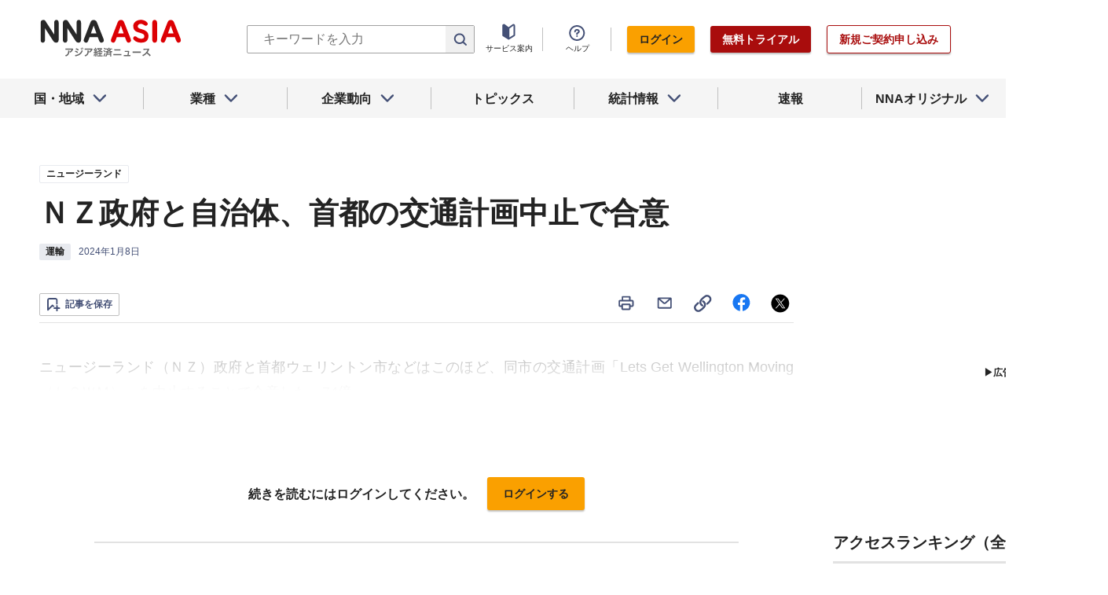

--- FILE ---
content_type: text/html; charset=utf-8
request_url: https://www.google.com/recaptcha/api2/aframe
body_size: 268
content:
<!DOCTYPE HTML><html><head><meta http-equiv="content-type" content="text/html; charset=UTF-8"></head><body><script nonce="7UmQG4Fqj8yyVId8S55bwg">/** Anti-fraud and anti-abuse applications only. See google.com/recaptcha */ try{var clients={'sodar':'https://pagead2.googlesyndication.com/pagead/sodar?'};window.addEventListener("message",function(a){try{if(a.source===window.parent){var b=JSON.parse(a.data);var c=clients[b['id']];if(c){var d=document.createElement('img');d.src=c+b['params']+'&rc='+(localStorage.getItem("rc::a")?sessionStorage.getItem("rc::b"):"");window.document.body.appendChild(d);sessionStorage.setItem("rc::e",parseInt(sessionStorage.getItem("rc::e")||0)+1);localStorage.setItem("rc::h",'1769084919130');}}}catch(b){}});window.parent.postMessage("_grecaptcha_ready", "*");}catch(b){}</script></body></html>

--- FILE ---
content_type: application/javascript
request_url: https://www.nna.jp/_next/static/chunks/webpack-6a21c7080b3f2f28.js
body_size: 1843
content:
!function(){"use strict";var e={},t={};function n(r){var a=t[r];if(void 0!==a)return a.exports;var c=t[r]={exports:{}},o=!0;try{e[r].call(c.exports,c,c.exports,n),o=!1}finally{o&&delete t[r]}return c.exports}n.m=e,function(){var e=[];n.O=function(t,r,a,c){if(!r){var o=1/0;for(d=0;d<e.length;d++){r=e[d][0],a=e[d][1],c=e[d][2];for(var f=!0,i=0;i<r.length;i++)(!1&c||o>=c)&&Object.keys(n.O).every((function(e){return n.O[e](r[i])}))?r.splice(i--,1):(f=!1,c<o&&(o=c));if(f){e.splice(d--,1);var u=a();void 0!==u&&(t=u)}}return t}c=c||0;for(var d=e.length;d>0&&e[d-1][2]>c;d--)e[d]=e[d-1];e[d]=[r,a,c]}}(),n.n=function(e){var t=e&&e.__esModule?function(){return e.default}:function(){return e};return n.d(t,{a:t}),t},n.d=function(e,t){for(var r in t)n.o(t,r)&&!n.o(e,r)&&Object.defineProperty(e,r,{enumerable:!0,get:t[r]})},n.f={},n.e=function(e){return Promise.all(Object.keys(n.f).reduce((function(t,r){return n.f[r](e,t),t}),[]))},n.u=function(e){return"static/chunks/"+e+"."+{1860:"81743c74f866042c",3808:"e142e080c8656b8e",4031:"55f2793220b49cf1",8680:"c90a01960c491bd1"}[e]+".js"},n.miniCssF=function(e){return"static/css/"+{8:"435e0ed52c756385",687:"16a4e3c42c8e6bf0",780:"0452772ebf632ce4",1143:"908dcd904ddf8560",1710:"b06f8019a8972a94",2028:"b9bc874e11690397",2232:"0bbcced8c162c33a",2524:"962eea8ee429b36f",2616:"1415c78dfc6c8f5f",2625:"c1c40ed9d1b02357",2888:"d945a6be44df0655",2928:"a9b9b36f90dc3896",3459:"739345469dd27092",3774:"51a4b0525a384fad",4065:"5e8a873b5e7673ef",4134:"1415c78dfc6c8f5f",4685:"3f796e3b1d7a1fbe",4921:"1415c78dfc6c8f5f",5152:"d1f15a4a2c10bb56",5405:"cb708dc5e1fbe6da",5447:"0e3a688a23c0bfd0",5797:"defefe8e492b6a07",5829:"1415c78dfc6c8f5f",6270:"0452772ebf632ce4",6590:"98a2442343f5e6d3",6647:"1415c78dfc6c8f5f",6720:"872d7c3d2be25e76",7895:"edea1aec738755b6",8023:"1415c78dfc6c8f5f",8304:"e923caee07c07536",8564:"d3c98ecb7177b979",8706:"879a8c53e2b92469",9018:"1415c78dfc6c8f5f",9262:"1415c78dfc6c8f5f",9603:"10b519bb2705522e"}[e]+".css"},n.o=function(e,t){return Object.prototype.hasOwnProperty.call(e,t)},function(){var e={},t="_N_E:";n.l=function(r,a,c,o){if(e[r])e[r].push(a);else{var f,i;if(void 0!==c)for(var u=document.getElementsByTagName("script"),d=0;d<u.length;d++){var l=u[d];if(l.getAttribute("src")==r||l.getAttribute("data-webpack")==t+c){f=l;break}}f||(i=!0,(f=document.createElement("script")).charset="utf-8",f.timeout=120,n.nc&&f.setAttribute("nonce",n.nc),f.setAttribute("data-webpack",t+c),f.src=r),e[r]=[a];var b=function(t,n){f.onerror=f.onload=null,clearTimeout(s);var a=e[r];if(delete e[r],f.parentNode&&f.parentNode.removeChild(f),a&&a.forEach((function(e){return e(n)})),t)return t(n)},s=setTimeout(b.bind(null,void 0,{type:"timeout",target:f}),12e4);f.onerror=b.bind(null,f.onerror),f.onload=b.bind(null,f.onload),i&&document.head.appendChild(f)}}}(),n.r=function(e){"undefined"!==typeof Symbol&&Symbol.toStringTag&&Object.defineProperty(e,Symbol.toStringTag,{value:"Module"}),Object.defineProperty(e,"__esModule",{value:!0})},n.p="/_next/",function(){var e={2272:0,8304:0};n.f.j=function(t,r){var a=n.o(e,t)?e[t]:void 0;if(0!==a)if(a)r.push(a[2]);else if(/^(2272|8304)$/.test(t))e[t]=0;else{var c=new Promise((function(n,r){a=e[t]=[n,r]}));r.push(a[2]=c);var o=n.p+n.u(t),f=new Error;n.l(o,(function(r){if(n.o(e,t)&&(0!==(a=e[t])&&(e[t]=void 0),a)){var c=r&&("load"===r.type?"missing":r.type),o=r&&r.target&&r.target.src;f.message="Loading chunk "+t+" failed.\n("+c+": "+o+")",f.name="ChunkLoadError",f.type=c,f.request=o,a[1](f)}}),"chunk-"+t,t)}},n.O.j=function(t){return 0===e[t]};var t=function(t,r){var a,c,o=r[0],f=r[1],i=r[2],u=0;if(o.some((function(t){return 0!==e[t]}))){for(a in f)n.o(f,a)&&(n.m[a]=f[a]);if(i)var d=i(n)}for(t&&t(r);u<o.length;u++)c=o[u],n.o(e,c)&&e[c]&&e[c][0](),e[c]=0;return n.O(d)},r=self.webpackChunk_N_E=self.webpackChunk_N_E||[];r.forEach(t.bind(null,0)),r.push=t.bind(null,r.push.bind(r))}()}();